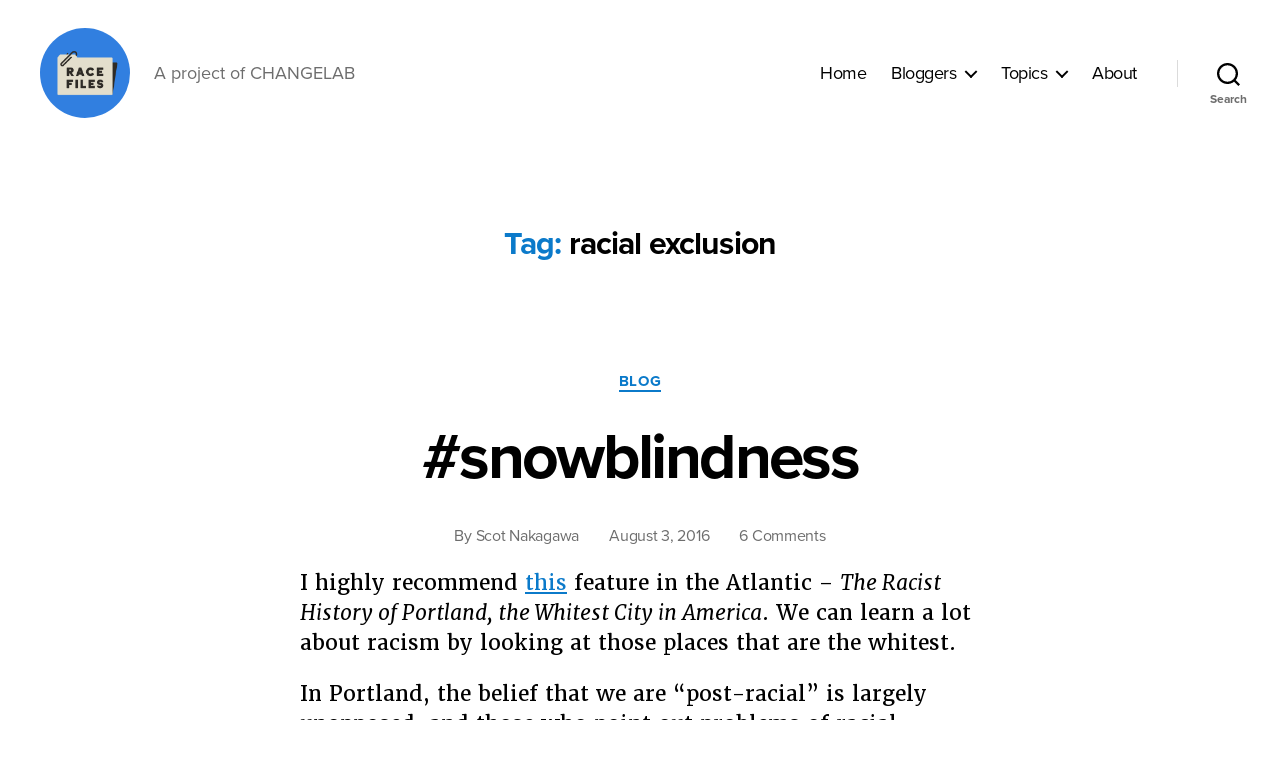

--- FILE ---
content_type: text/css
request_url: https://www.racefiles.com/wp-content/plugins/yawpp/displaystyle.css?ver=579a037fb0dca691d9018d8588b7b8fd
body_size: 379
content:
/* Style du display de Yawpp */

.field_yawpp {
	margin-bottom: 30px;
}

.field_yawpp label {

	display:block;
	float:left;
	width:150px;
}

.field_yawpp input {
	float: left;
	margin-left: 10px;
}

.form_yawpp fieldset {
	padding: 10px;
	padding-left: 30px;
}

.okmessage_yawpp {
	padding: 10px;
	background-color: #8DBF81;
	border: 1px solid #3A6F2D;
	margin-left: 20%;
	margin-right: 20%;
	margin-bottom: 30px;
}

.errormessage_yawpp {
	padding: 10px;
	background-color: #BF6565;
	border: 1px solid #A40909;
	margin-left: 20%;
	margin-right: 20%;
	margin-bottom: 30px;
}


--- FILE ---
content_type: text/css
request_url: https://www.racefiles.com/wp-content/themes/twentytwenty-racefiles/style.css?ver=1.0.0
body_size: 338
content:
/*
Theme Name: Twenty Twenty Race Files
Theme URL: 
Description: Twenty Twenty Child Theme
Author: 
Author URL: 
Template: twentytwenty
Version: 1.0.0
Text Domain: twentytwenty-child
*/ 
/* Custom CSS goes after this line */
@import url("https://use.typekit.net/ezp0nah.css");

body {
  font-family: "proxima-nova", "Helvetica Neue", Helvetica, Roboto, Arial, sans-serif;
  font-size: 1.6rem;
  letter-spacing: -0.015em;
}

.entry-content {
  font-family: "merriweather", Georgia, serif;
  letter-spacing: normal;
}

.entry-content > *:not(.alignwide):not(.alignfull):not(.alignleft):not(.alignright):not(.is-style-wide) {
  max-width: 720px;
}




.site-logo img {
  border-radius: 1000px;
}
.site-description {
  color: #000;
  letter-spacing: 0;
}
.post-meta-single-top .post-meta {
  margin-bottom: 2rem;
}
.powered-by-wordpress,
.post-meta-single-top .meta-icon {
  display: none !important;
}
.featured-media {
  margin-bottom: 2rem;
}
.reduced-spacing .wp-block-pullquote::before {
  font-family: Georgia, serif;
  font-size: 8rem;
  border: none;
  color: rgba(0,0,0,.25);
}

@media (min-width: 700px) {
  .entry-content {
    max-width: 720px;
    margin: 0 auto;
  }
}